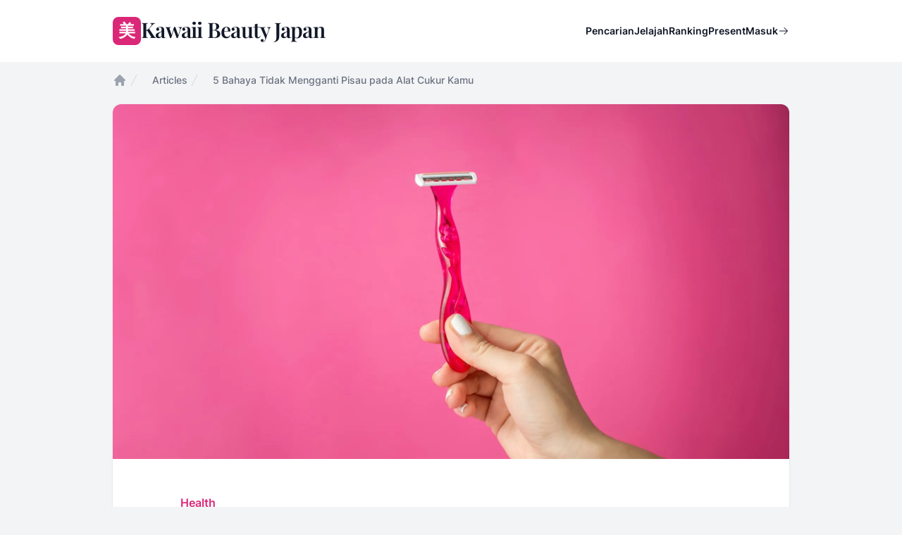

--- FILE ---
content_type: text/html; charset=UTF-8
request_url: https://kawaiibeautyjapan.com/articles/5-bahaya-tidak-mengganti-pisau-pada-alat-cukur-kamu?page=678
body_size: 11686
content:
<!DOCTYPE html>
<html lang="id">

<head>
    <meta charset="utf-8">
    <meta name="viewport" content="width=device-width, initial-scale=1">

    <meta name="robots" content="max-snippet:-1,max-image-preview:large,max-video-preview:-1">
<link rel="canonical" href="https://kawaiibeautyjapan.com/articles/5-bahaya-tidak-mengganti-pisau-pada-alat-cukur-kamu">

<meta name="description" content="Mengganti pisau cukur secara rutin adalah hal yang wajib karena jika tidak, ada resiko-resiko yang bisa membahayakan kulit dan kesehatanmu. Apa saja sih bahaya tak mengganti pisau cukur?">
<title>5 Bahaya Tidak Mengganti Pisau pada Alat Cukur Kamu</title>
<meta name="image" content="https://og.kawaiibeautyjapan.com/api/ogen?background=https%3A%2F%2Fcdn.kawaiibeautyjapan.com%2Fkbj-production%2Fmedia%2Ffeatured-image%2F8359%2Ffeatured-1680543510.jpg">
<meta property="og:title" content="5 Bahaya Tidak Mengganti Pisau pada Alat Cukur Kamu">
<meta property="og:description" content="Mengganti pisau cukur secara rutin adalah hal yang wajib karena jika tidak, ada resiko-resiko yang bisa membahayakan kulit dan kesehatanmu. Apa saja sih bahaya tak mengganti pisau cukur?">
<meta property="og:locale" content="id">
<meta property="og:image" content="https://og.kawaiibeautyjapan.com/api/ogen?background=https%3A%2F%2Fcdn.kawaiibeautyjapan.com%2Fkbj-production%2Fmedia%2Ffeatured-image%2F8359%2Ffeatured-1680543510.jpg">
<meta property="og:url" content="https://kawaiibeautyjapan.com/articles/5-bahaya-tidak-mengganti-pisau-pada-alat-cukur-kamu">
<meta property="og:type" content="website">
<meta name="twitter:card" content="summary_large_image">
<meta name="twitter:image" content="https://og.kawaiibeautyjapan.com/api/ogen?background=https%3A%2F%2Fcdn.kawaiibeautyjapan.com%2Fkbj-production%2Fmedia%2Ffeatured-image%2F8359%2Ffeatured-1680543510.jpg">
<meta name="twitter:title" content="5 Bahaya Tidak Mengganti Pisau pada Alat Cukur Kamu">
<meta name="twitter:description" content="Mengganti pisau cukur secara rutin adalah hal yang wajib karena jika tidak, ada resiko-resiko yang bisa membahayakan kulit dan kesehatanmu. Apa saja sih bahaya tak mengganti pisau cukur?">


    <link rel="preconnect" href="https://analytics.google.com">
    <link rel="preconnect" href="https://api.dicebear.com">
    <link rel="preconnect" href="https://img.kawaiibeautyjapan.com">
    <link rel="preconnect" href="https://stats.kawaiibeautyjapan.com">
    <link rel="preconnect" href="https://stats.g.doubleclick.net">
    <link rel="preconnect" href="https://www.google.co.id">
    <link rel="preconnect" href="https://www.googletagmanager.com">

    <script>
        partytown = {
            forward: ['dataLayer.push'],
        };
    </script>

    <script>
        /* Partytown 0.9.1 - MIT builder.io */
const t={preserveBehavior:!1},e=e=>{if("string"==typeof e)return[e,t];const[n,r=t]=e;return[n,{...t,...r}]},n=Object.freeze((t=>{const e=new Set;let n=[];do{Object.getOwnPropertyNames(n).forEach((t=>{"function"==typeof n[t]&&e.add(t)}))}while((n=Object.getPrototypeOf(n))!==Object.prototype);return Array.from(e)})());!function(t,r,o,i,a,s,c,d,l,p,u=t,f){function h(){f||(f=1,"/"==(c=(s.lib||"/~partytown/")+(s.debug?"debug/":""))[0]&&(l=r.querySelectorAll('script[type="text/partytown"]'),i!=t?i.dispatchEvent(new CustomEvent("pt1",{detail:t})):(d=setTimeout(v,1e4),r.addEventListener("pt0",w),a?y(1):o.serviceWorker?o.serviceWorker.register(c+(s.swPath||"partytown-sw.js"),{scope:c}).then((function(t){t.active?y():t.installing&&t.installing.addEventListener("statechange",(function(t){"activated"==t.target.state&&y()}))}),console.error):v())))}function y(t){p=r.createElement(t?"script":"iframe"),t||(p.style.display="block",p.style.width="0",p.style.height="0",p.style.border="0",p.style.visibility="hidden",p.setAttribute("aria-hidden",!0)),p.src=c+"partytown-"+(t?"atomics.js?v=0.9.1":"sandbox-sw.html?"+Date.now()),r.querySelector(s.sandboxParent||"body").appendChild(p)}function v(n,o){for(w(),i==t&&(s.forward||[]).map((function(n){const[r]=e(n);delete t[r.split(".")[0]]})),n=0;n<l.length;n++)(o=r.createElement("script")).innerHTML=l[n].innerHTML,o.nonce=s.nonce,r.head.appendChild(o);p&&p.parentNode.removeChild(p)}function w(){clearTimeout(d)}s=t.partytown||{},i==t&&(s.forward||[]).map((function(r){const[o,{preserveBehavior:i}]=e(r);u=t,o.split(".").map((function(e,r,o){var a;u=u[o[r]]=r+1<o.length?u[o[r]]||(a=o[r+1],n.includes(a)?[]:{}):(()=>{let e=null;if(i){const{methodOrProperty:n,thisObject:r}=((t,e)=>{let n=t;for(let t=0;t<e.length-1;t+=1)n=n[e[t]];return{thisObject:n,methodOrProperty:e.length>0?n[e[e.length-1]]:void 0}})(t,o);"function"==typeof n&&(e=(...t)=>n.apply(r,...t))}return function(){let n;return e&&(n=e(arguments)),(t._ptf=t._ptf||[]).push(o,arguments),n}})()}))})),"complete"==r.readyState?h():(t.addEventListener("DOMContentLoaded",h),t.addEventListener("load",h))}(window,document,navigator,top,window.crossOriginIsolated);
    </script>

    <link rel="preload" as="style" href="https://kawaiibeautyjapan.com/build/assets/app-6581238c.css" /><link rel="modulepreload" href="https://kawaiibeautyjapan.com/build/assets/app-8f137bca.js" /><link rel="stylesheet" href="https://kawaiibeautyjapan.com/build/assets/app-6581238c.css" data-navigate-track="reload" /><script type="module" src="https://kawaiibeautyjapan.com/build/assets/app-8f137bca.js" data-navigate-track="reload"></script>
    <link rel="preload" as="style" href="https://kawaiibeautyjapan.com/build/assets/app-88e0283f.css" /><link rel="stylesheet" href="https://kawaiibeautyjapan.com/build/assets/app-88e0283f.css" data-navigate-track="reload" />
        <script type="application/ld+json">{"@context":"https:\/\/schema.org","@type":"NewsArticle","headline":"5 Bahaya Tidak Mengganti Pisau pada Alat Cukur Kamu","image":["https:\/\/img.kawaiibeautyjapan.com\/1YlNRefvCETUpwRk2OOhrDunkZG5LMTearQ7C2cFUm4\/w:1200\/h:630\/rt:fit\/g:sm\/el:1\/f:webp\/dpr:2\/aHR0cHM6Ly9jZG4ua2F3YWlpYmVhdXR5amFwYW4uY29tL2tiai1wcm9kdWN0aW9uL21lZGlhL2ZlYXR1cmVkLWltYWdlLzgzNTkvZmVhdHVyZWQtMTY4MDU0MzUxMC5qcGc.webp"],"datePublished":"2017-02-12T08:03:00+07:00","dateModified":"2023-04-02T07:51:09+07:00","author":{"@type":"Person","name":"Santi Berlinawati","url":"https:\/\/kawaiibeautyjapan.com\/authors\/santi-berlinawati"}}</script>

    <script src="https://www.instagram.com/embed.js"></script>

    <script type="module">
        window.ShareonInit()
        window.instgrm?.Embeds?.process()
    </script>

    <link href="/apple-touch-icon.png" rel="apple-touch-icon" sizes="180x180">
    <link type="image/png" href="/favicon-32x32.png" rel="icon" sizes="32x32">
    <link type="image/png" href="/favicon-16x16.png" rel="icon" sizes="16x16">
    <link href="/manifest.json" rel="manifest">
    <meta name="theme-color" content="#db2777">
    <script type="application/ld+json">{"@context":"https:\/\/schema.org","@type":"BreadcrumbList","itemListElement":[{"@type":"ListItem","position":1,"item":{"@id":"https:\/\/kawaiibeautyjapan.com","name":"Beranda"}},{"@type":"ListItem","position":2,"item":{"@id":"https:\/\/kawaiibeautyjapan.com\/articles","name":"Articles"}},{"@type":"ListItem","position":3,"item":{"@id":"https:\/\/kawaiibeautyjapan.com\/articles\/5-bahaya-tidak-mengganti-pisau-pada-alat-cukur-kamu","name":"5 Bahaya Tidak Mengganti Pisau pada Alat Cukur Kamu"}}]}</script>

    <script type="text/partytown" src="https://www.googletagmanager.com/gtag/js?id=G-3EM04LD19D"></script>
    <script type="text/partytown">
    window.dataLayer = window.dataLayer || [];

    function gtag() {
      dataLayer.push(arguments);
    }
    gtag('js', new Date());

    gtag('config', 'G-3EM04LD19D');
  </script>
    <script type="text/partytown"
          data-host-url="https://stats.kawaiibeautyjapan.com"
          data-website-id="212d8715-7ff4-4512-aa3c-4dec805a5741"
          src="/js/umami-v2.js"></script>
</head>

<body class="font-sans antialiased text-gray-900 bg-gray-100 dark:bg-gray-900 dark:text-gray-100">
                <div class="flex flex-col min-h-screen" x-data="{ open: false }">
        <h1 class="sr-only" aria-hidden="true">Kawaii Beauty Japan</h1>

        <header class="bg-white dark:bg-black" x-on:keyup.escape.window="open = false">
            <nav class="flex items-center max-w-5xl p-6 mx-auto lg:px-8" aria-label="Global">
                <h2 class="sr-only" aria-hidden="true">Menu Utama</h2>
                <div class="flex lg:flex-1">
                    <a class="-m-1.5 p-1.5" href="/">
                        <span class="sr-only">Kawaii Beauty Japan</span>
                        <div class="inline-flex justify-center gap-3 select-none" aria-hidden="true">
    <div
        class="inline-flex items-center justify-center w-8 h-8 font-sans text-xl font-bold text-white bg-pink-600 rounded-lg lg:w-10 lg:h-10 lg:text-2xl">
        美</div>
    <div class="text-2xl font-semibold leading-none tracking-tight lg:text-3xl font-logo">Kawaii Beauty Japan</div>
</div>
                    </a>
                </div>
                <div class="flex ml-auto lg:hidden">
                    <button
                        class="-m-2.5 inline-flex items-center justify-center rounded-md p-2.5 text-gray-700 dark:text-gray-300"
                        type="button" x-on:click="open = !open">
                        <span class="sr-only">Open main menu</span>
                        <svg class="w-6 h-6" xmlns="http://www.w3.org/2000/svg" viewBox="0 0 256 256" fill="currentColor"><path d="M224,128a8,8,0,0,1-8,8H40a8,8,0,0,1,0-16H216A8,8,0,0,1,224,128ZM40,72H216a8,8,0,0,0,0-16H40a8,8,0,0,0,0,16ZM216,184H40a8,8,0,0,0,0,16H216a8,8,0,0,0,0-16Z"/></svg>                    </button>
                </div>
                <div class="items-center hidden gap-12 ml-auto lg:flex">
                    <div class="lg:flex lg:gap-x-12">
                        <a class="text-sm font-semibold leading-6 text-gray-900 dark:text-gray-100"
                            href="/search">Pencarian</a>
                        <a class="text-sm font-semibold leading-6 text-gray-900 dark:text-gray-100"
                            href="/explore">Jelajah</a>
                        <a class="text-sm font-semibold leading-6 text-gray-900 dark:text-gray-100"
                            href="/leaderboard">Ranking</a>
                        <a class="text-sm font-semibold leading-6 text-gray-900 dark:text-gray-100"
                            href="/presents">Present</a>
                    </div>
                    <div class="hidden lg:flex lg:flex-1 lg:justify-end">
                                                    <a class="inline-flex items-center gap-1 text-sm font-semibold leading-6 text-gray-900 dark:text-gray-100"
                                href="/login">Masuk <svg aria-hidden="true" class="w-4 h-4" xmlns="http://www.w3.org/2000/svg" viewBox="0 0 256 256" fill="currentColor"><path d="M221.66,133.66l-72,72a8,8,0,0,1-11.32-11.32L196.69,136H40a8,8,0,0,1,0-16H196.69L138.34,61.66a8,8,0,0,1,11.32-11.32l72,72A8,8,0,0,1,221.66,133.66Z"/></svg>                            </a>
                                            </div>
                </div>
            </nav>
            <div class="lg:hidden" aria-modal="true" style="display: none;" x-show="open">
                <div class="fixed inset-0 z-10"></div>
                <div
                    class="fixed inset-y-0 right-0 z-10 w-full px-6 py-6 overflow-y-auto bg-white dark:bg-black sm:max-w-sm sm:ring-1 sm:ring-gray-900/10 dark:sm:ring-gray-100/10">
                    <div class="flex items-center justify-between">
                        <a class="-m-1.5 p-1.5" href="/">
                            <span class="sr-only">Kawaii Beauty Japan</span>
                            <div class="inline-flex justify-center gap-3 select-none" aria-hidden="true">
    <div
        class="inline-flex items-center justify-center w-8 h-8 font-sans text-xl font-bold text-white bg-pink-600 rounded-lg lg:w-10 lg:h-10 lg:text-2xl">
        美</div>
    <div class="text-2xl font-semibold leading-none tracking-tight lg:text-3xl font-logo">Kawaii Beauty Japan</div>
</div>
                        </a>
                        <button class="-m-2.5 rounded-md p-2.5 text-gray-700 dark:text-gray-300" type="button"
                            x-on:click="open = !open">
                            <span class="sr-only">Close menu</span>
                            <svg class="w-6 h-6" xmlns="http://www.w3.org/2000/svg" viewBox="0 0 256 256" fill="currentColor"><path d="M205.66,194.34a8,8,0,0,1-11.32,11.32L128,139.31,61.66,205.66a8,8,0,0,1-11.32-11.32L116.69,128,50.34,61.66A8,8,0,0,1,61.66,50.34L128,116.69l66.34-66.35a8,8,0,0,1,11.32,11.32L139.31,128Z"/></svg>                        </button>
                    </div>
                    <div class="flow-root mt-6">
                        <div class="-my-6 divide-y divide-gray-500/10">
                            <div class="py-6 space-y-2">
                                <a class="block px-3 py-2 -mx-3 text-base font-semibold leading-7 text-gray-900 rounded-lg dark:text-gray-100 hover:bg-gray-50 dark:hover:bg-gray-950"
                                    href="/search">Pencarian</a>
                                <a class="block px-3 py-2 -mx-3 text-base font-semibold leading-7 text-gray-900 rounded-lg dark:text-gray-100 hover:bg-gray-50 dark:hover:bg-gray-950"
                                    href="/explore">Jelajah</a>
                                <a class="block px-3 py-2 -mx-3 text-base font-semibold leading-7 text-gray-900 rounded-lg dark:text-gray-100 hover:bg-gray-50 dark:hover:bg-gray-950"
                                    href="/leaderboard">Ranking</a>
                                <a class="block px-3 py-2 -mx-3 text-base font-semibold leading-7 text-gray-900 rounded-lg dark:text-gray-100 hover:bg-gray-50 dark:hover:bg-gray-950"
                                    href="/presents">Present</a>
                            </div>
                            <div class="py-6">
                                                                    <a class="-mx-3 block rounded-lg px-3 py-2.5 text-base font-semibold leading-7 text-gray-900 dark:text-gray-100 hover:bg-gray-50 dark:hover:bg-gray-950"
                                        href="/login">Log in</a>
                                                            </div>
                        </div>
                    </div>
                </div>
            </div>
        </header>

        <main class="flex-auto">
                            <div class="max-w-5xl p-8 pt-4 mx-auto">
        <nav class="flex"
       aria-label="Breadcrumb">
    <ol class="flex flex-wrap items-center gap-x-4 gap-y-2"
        role="list">
              <li>
                      <div>
              <a class="text-gray-400 hover:text-gray-500 dark:text-gray-600"
                    href="https://kawaiibeautyjapan.com">
              <svg class="flex-shrink-0 w-5 h-5"
                   aria-hidden="true"
                   viewBox="0 0 20 20"
                   fill="currentColor">
                <path fill-rule="evenodd"
                      d="M9.293 2.293a1 1 0 011.414 0l7 7A1 1 0 0117 11h-1v6a1 1 0 01-1 1h-2a1 1 0 01-1-1v-3a1 1 0 00-1-1H9a1 1 0 00-1 1v3a1 1 0 01-1 1H5a1 1 0 01-1-1v-6H3a1 1 0 01-.707-1.707l7-7z"
                      clip-rule="evenodd" />
              </svg>
              <span class="sr-only">Home</span>
              </a>
            </div>
                  </li>
              <li>
                      <div class="flex items-center">
              <svg class="flex-shrink-0 w-5 h-5 text-gray-300 dark:text-gray-700"
                   aria-hidden="true"
                   fill="currentColor"
                   viewBox="0 0 20 20">
                <path d="M5.555 17.776l8-16 .894.448-8 16-.894-.448z" />
              </svg>
              <a class="ml-4 text-sm font-medium text-gray-500 hover:text-gray-700 dark:hover:text-gray-300"
                    href="https://kawaiibeautyjapan.com/articles">Articles</a>
            </div>
                  </li>
              <li>
                      <div class="flex items-center">
              <svg class="flex-shrink-0 w-5 h-5 text-gray-300 dark:text-gray-700"
                   aria-hidden="true"
                   fill="currentColor"
                   viewBox="0 0 20 20">
                <path d="M5.555 17.776l8-16 .894.448-8 16-.894-.448z" />
              </svg>
              <span class="ml-4 text-sm font-medium text-gray-500"
                    aria-current="page">5 Bahaya Tidak Mengganti Pisau pada Alat Cukur Kamu</span>
            </div>
                  </li>
          </ol>
  </nav>
        <div class="pb-12 mt-6 bg-white shadow dark:bg-black rounded-xl">
            <figure class="w-full">
                <img class="object-cover w-full aspect-video rounded-t-xl bg-gray-50 dark:bg-gray-950"
                    src="https://img.kawaiibeautyjapan.com/PghXMWEOHuwY2-kdQENMCRr2KLB2T8laGAHniByIVyM/w:960/h:540/rt:fit/g:sm/el:1/f:webp/dpr:2/aHR0cHM6Ly9jZG4ua2F3YWlpYmVhdXR5amFwYW4uY29tL2tiai1wcm9kdWN0aW9uL21lZGlhL2ZlYXR1cmVkLWltYWdlLzgzNTkvZmVhdHVyZWQtMTY4MDU0MzUxMC5qcGc.webp" alt=""
                    onerror="this.onerror=null;this.src='https://api.dicebear.com/6.x/icons/svg?icon=puzzle&amp;seed=5k'">
            </figure>
            <article class="max-w-3xl px-6 mx-auto mt-12 text-base leading-7 text-gray-700 dark:text-gray-300 lg:px-0">
                <a class="text-base font-semibold leading-7 text-pink-600 dark:text-pink-400"
                    href="/categories/health">
                    Health
                </a>
                <h2
                    class="mt-2 text-3xl font-medium tracking-tight text-gray-900 dark:text-gray-100 sm:text-4xl font-heading">
                    5 Bahaya Tidak Mengganti Pisau pada Alat Cukur Kamu</h2>
                <p class="mt-6 text-xl leading-8">Mengganti pisau cukur secara rutin adalah hal yang wajib karena jika tidak, ada resiko-resiko yang bisa membahayakan kulit dan kesehatanmu. Apa saja sih bahaya tak mengganti pisau cukur?</p>

                <div class="relative flex items-center mt-6 gap-x-4">
                    <img class="w-12 h-12 rounded-full bg-gray-50 dark:bg-gray-950" src="https://cdn.kawaiibeautyjapan.com/kbj-production/media/avatar/1068/avatar-1680543207.jpg"
                        alt="" onerror="this.onerror=null;this.src='https://api.dicebear.com/6.x/initials/svg?seed=sb'"
                        loading="lazy">
                    <div class="text-sm leading-normal">
                        <p class="font-semibold text-gray-900 dark:text-gray-100">
                            <a href="/authors/santi-berlinawati">
                                <span class="absolute inset-0"></span>
                                Santi Berlinawati
                            </a>
                        </p>
                        <time class="text-gray-500"
                            datetime="2017-02-12">12 Feb 2017
                            (8 tahun yang lalu)
                        </time>
                    </div>
                </div>

                <div class="max-w-2xl mt-10 prose prose-lg dark:prose-invert prose-blue"><p>Alat cukur memang tidak hanya digunakan oleh laki-laki saja. Kamu sebagai wanita pasti sering menggunakan alat yang satu ini untuk mencukur bulu ketiak ataupun bulu pada bagian tubuh lainnya. Jika kamu adalah tipikal yang jarang mencukur, pasti kamu juga jarang mengganti pisau pada alat cukur kamu. Hal ini karena kamu merasa jarang memakainya sehingga kamu sering merasa tidak perlu diganti.</p>

<p>Kapan sebenarnya kita harus mengganti pisau cukur? Kalau kamu menggunakan pisau cukur untuk mencukur area yang lebih luas, sebaiknya kamu lebih sering menggantinya. Begitu juga ketika kamu merasa mata pisaumu tak lagi menggelinding mulus dan terasa tumpul, sudah jelas kamu membutuhkan pisau cukur baru. Karat juga merupakan tanda yang jelas kalau kamu harus mengganti pisau cukurmu. Simak selengkapnya!</p>

<h2>5 Bahaya Tidak Mengganti Pisau pada Alat Cukur Kamu</h2>

<p>Berikut ini adalah resiko yang harus kamu tanggung jika kamu tak segera mengganti pisau cukur lamamu:</p>

<h3>1.&nbsp;Pisau Cukurmu akan Dipenuhi Kuman</h3>

<p style="text-align:center"><img alt="Pisau cukur" height="424" src="/upload/gallery/3399.jpg" width="637" /></p>

<p>Semakin lama umur pisau cukurmu, semakin banyak bakteri, sel-sel kulit mati, krim cukur, potongan rambut, dan kotoran lainnya yang akan menumpuk di sana dan tumpukan itu akan semakin tebal kalau kamu tidak bolak balik membilasnya ketika mencukur. Jadi, biasakan untuk membilas pisau cukur setiap satu sapuan pisau cukur. Melalui cara itu, kotoran pada pisau cukur pun langsung terbuang. Membiarkannya menempel lama di sana akan membuatnya lebih sulit untuk dibersihkan.</p>

<h3>2. Waktu yang Kamu Butuhkan untuk Mencukur akan Lebih Lama</h3>

<p style="text-align:center"><img alt="Mencukur" height="413" src="/upload/gallery/1997.jpg" width="637" /></p>

<p>Siapa yang suka lama-lama bercukur? Sepertinya kebanyakan orang tak ingin menghabiskan waktu terlalu lama untuk bercukur. Namun hal itu akan kamu alami kalau kamu tidak mengganti pisau cukurmu yang sudah tua. Pisau cukur yang sudah lama tentunya tak setajam pisau cukur baru. Jika kamu&nbsp;menggunakan pisau pada alat cukur yang tak lagi tajam, kamu akan memerlukan lebih banyak waktu dan usaha. Kamu harus bolak-balik mencukur area yang sama agar hasil cukuranmu lebih bersih. Benar-benar membuang waktu kan ladies?</p>

<h3>3. Kulitmu Beresiko Bengkak</h3>

<p style="text-align:center"><img alt="Bengkak" height="424" src="/upload/gallery/3296.jpg" width="637" /></p>

<p>Selain menghabiskan waktu lebih lama, tak mengganti pisau cukur lama juga akan membuat kulitmu bengkak. Pisau cukur yang tumpul akan terangkut dan &nbsp;menarik rambut-rambutmu. Inilah yang menyebabkan inflamasi di sekitar kantung rambutmu. Hal itu akan menyebabkan rasa perih dan tidak nyaman usai bercukur. Bahkan pada kasus yang lebih parah, kulit bisa terasa sangat sakit dan timbul bekas. Sayang sekali kan hanya gara-gara pisau cukur, ada bekas menghitam di kulit kita.</p>

<h3>4. Kamu Beresiko Melukai Dirimu Sendiri</h3>

<p style="text-align:center"><img alt="Cukur" height="423" src="/upload/gallery/1197.jpg" width="637" /></p>

<p>Bolak balik mencukur di area yang sama tak hanya meningkatkan resiko iritasi pada kulitmu. Hal itu juga beresiko melukai kulitmu. Setiap kali menyapukan pisau cukur pada area yang sama, biasanya kamu cenderung menambahkan tekanan. Itulah yang bisa melukai kulitmu, terutama di area kulit yang lembut dan sensitif. Hati-hati ya <em>ladies,</em> apalagi kalau kamu sedang buru-buru. Mengganti pisau cukur lama dengan yang baru akan jauh lebih aman. &nbsp;</p>

<h3>5. Meningkatkan Resiko Terkena Infeksi</h3>

<p style="text-align:center"><img alt="Infeksi" height="637" src="/upload/gallery/4391.jpg" width="637" /></p>

<p>Pisau cukur tua dan kulit yang iritasi adalah perpaduan yang berbahaya dan meskipun kamu tidak merasa melukai kulitmu dengan pisau cukur lama tersebut, bukan berarti tidak ada bahaya yang menghadang. Sesungguhnya, mencukur dengan pisau cukur lama akan menyebabkan luka yang sangat kecil dan mungkin tak terlihat. Ditambah dengan bakteri pada pisau cukur tersebut, maka kamu akan semakin beresiko mengalami infeksi.</p>

<p>Trauma mikro pada kulit juga akan meningkatkan resiko infeksi virus, termasuk molluscum contagiosum atau benjolan kemerahan yang terasa gatal. Apalagi jika kamu menggunakannya pada area intim. Hal itu bisa meningkatkan resiko tertular HPV dan herpes dari pasanganmu.</p>


<p>Nah, jadi segera ganti pisau pada alat cukur kamu agar kamu bisa terhindar dari bahaya di atas ya,&nbsp;<em>ladies!</em></p>
</div>

                                    <div class="mt-6">
                        <div>Tagged in:</div>
                        <div class="flex flex-wrap gap-2 mt-2">
                                                            <a class="inline-flex items-center rounded-full bg-gray-100 dark:bg-gray-900 px-3 py-0.5 text-sm font-medium text-gray-800 dark:text-gray-200"
                                    href="/tags/bahaya">
                                    Bahaya</a>
                                                            <a class="inline-flex items-center rounded-full bg-gray-100 dark:bg-gray-900 px-3 py-0.5 text-sm font-medium text-gray-800 dark:text-gray-200"
                                    href="/tags/tips">
                                    Tips</a>
                                                    </div>
                    </div>
                            </article>
        </div>
        <div class="grid gap-6 mt-12 lg:grid-cols-2">
            <div class="px-4 py-5 bg-white rounded-lg shadow dark:bg-black sm:p-6">
                <div class="flex items-start gap-6">
                    <img class="w-16 h-16 rounded-full bg-gray-50 dark:bg-gray-950"
                        src="https://img.kawaiibeautyjapan.com/yk0gGMh-Cq9E9JUDtCS6LVtFXw43i-Vcwe_ml4YzI3Y/w:64/h:64/rt:fit/g:sm/el:1/f:webp/dpr:2/aHR0cHM6Ly9jZG4ua2F3YWlpYmVhdXR5amFwYW4uY29tL2tiai1wcm9kdWN0aW9uL21lZGlhL2F2YXRhci8xMDY4L2F2YXRhci0xNjgwNTQzMjA3LmpwZw.webp" alt=""
                        onerror="this.onerror=null;this.src='https://api.dicebear.com/6.x/initials/svg?seed=sb'">
                    <div>
                        <div class="text-lg font-medium">Santi Berlinawati</div>
                        <div class="mt-2"></div>
                        <div class="mt-6 text-sm">
                            <a class="font-medium text-blue-600 underline dark:text-blue-400"
                                href="" rel="noopener"
                                target="_blank"></a>
                            <div class="flex flex-wrap gap-3 mt-3">
                                                                    <a href="https://www.facebook.com/santi.berlinawati" target="_blank" rel="noopener">
                                        <svg class="w-6 h-6" xmlns="http://www.w3.org/2000/svg" role="img" viewBox="0 0 24 24" fill="currentColor"><title>Facebook</title><path d="M9.101 23.691v-7.98H6.627v-3.667h2.474v-1.58c0-4.085 1.848-5.978 5.858-5.978.401 0 .955.042 1.468.103a8.68 8.68 0 0 1 1.141.195v3.325a8.623 8.623 0 0 0-.653-.036 26.805 26.805 0 0 0-.733-.009c-.707 0-1.259.096-1.675.309a1.686 1.686 0 0 0-.679.622c-.258.42-.374.995-.374 1.752v1.297h3.919l-.386 2.103-.287 1.564h-3.246v8.245C19.396 23.238 24 18.179 24 12.044c0-6.627-5.373-12-12-12s-12 5.373-12 12c0 5.628 3.874 10.35 9.101 11.647Z"/></svg>                                    </a>
                                                                                                                                                                                            </div>
                        </div>
                    </div>
                </div>
            </div>
            <div class="px-4 py-5 bg-white rounded-lg shadow dark:bg-black sm:p-6">
                <div class="text-lg font-medium">Share this article</div>
                <div class="flex flex-wrap gap-2 mt-3 shareon">
                    <a class="facebook">Share</a>
                    <a class="twitter"></a>
                    <a class="pinterest"></a>
                    <a class="whatsapp"></a>
                    <a class="copy-url">Copy Link</a>
                </div>
            </div>
        </div>
        <div class="mt-12">
            <h2 class="text-lg font-medium">Artikel Terkait</h2>
            <div class="flex flex-col mt-6 gap-y-12">
                                    <article class="relative flex flex-col gap-6 isolate lg:flex-row">
                        <div class="relative aspect-[16/9] sm:aspect-[2/1] lg:aspect-square lg:w-64 lg:shrink-0">
                            <a class="flex h-full ring-1 ring-inset ring-gray-900/10 rounded-2xl dark:ring-gray-100/10"
                                href="/articles/tips-pilih-baju-untuk-badan-kurus">
                                <img class="absolute inset-0 object-cover w-full h-full rounded-2xl bg-gray-50 dark:bg-gray-950"
                                    src="https://img.kawaiibeautyjapan.com/R8gzdPSarS4KghsDsLvPXbM_pQbaoXKO1DtCmex0dzw/w:256/h:256/rt:fit/g:sm/el:1/f:webp/dpr:2/aHR0cHM6Ly9jZG4ua2F3YWlpYmVhdXR5amFwYW4uY29tL2tiai1wcm9kdWN0aW9uL21lZGlhL2ZlYXR1cmVkLWltYWdlLzQ2MDIvZmVhdHVyZWQtMTY4MDU0MzI5Mi5qcGc.webp"
                                    alt=""
                                    onerror="this.onerror=null;this.src='https://api.dicebear.com/6.x/icons/svg?icon=puzzle&amp;seed=p('"
                                    loading="lazy">
                            </a>
                        </div>
                        <div>
                            <div class="flex items-center text-xs gap-x-4">
                                <a class="relative z-10 rounded-full bg-gray-50 dark:bg-gray-950 py-1.5 px-3 font-medium text-gray-600 hover:bg-gray-200 dark:text-gray-400 dark:hover:bg-gray-800"
                                    href="/categories/lifestyle">
                                    Lifestyle</a>
                            </div>
                            <div class="relative max-w-xl group">
                                <h3
                                    class="mt-3 text-xl font-medium leading-snug text-gray-900 dark:text-gray-100 group-hover:text-gray-600 dark:group-hover:text-gray-400 font-heading">
                                    <a href="/articles/tips-pilih-baju-untuk-badan-kurus">
                                        <span class="absolute inset-0"></span>
                                        Pilihan Baju Buat Nona Kurus (1)
                                    </a>
                                </h3>
                                <p class="mt-3 leading-normal text-gray-600 dark:text-gray-400">Ternyata bukan orang berukuran XXL saja yang kesulitan mencari dan memilah-milih baju, tapi juga yang berbadan kurus. Salah memilih baju, kadang bisa berakibat fatal bukan
                                </p>
                            </div>
                            <div class="flex mt-6">
                                <div class="relative flex items-center gap-x-4">
                                    <img class="w-12 h-12 rounded-full bg-gray-50 dark:bg-gray-950"
                                        src="https://img.kawaiibeautyjapan.com/yLTRNPJXT7o8yChi_nKW9kfBr9Ndh7nbLW4sKgi_UzM/w:48/h:48/rt:fit/g:sm/el:1/f:webp/dpr:2/aHR0cHM6Ly9jZG4ua2F3YWlpYmVhdXR5amFwYW4uY29tL2tiai1wcm9kdWN0aW9uL21lZGlhL2F2YXRhci8zL2F2YXRhci0xNjgwNTQzMTg2LmpwZw.webp"
                                        alt=""
                                        onerror="this.onerror=null;this.src='https://api.dicebear.com/6.x/initials/svg?seed=yo'"
                                        loading="lazy">
                                    <div class="text-sm leading-normal">
                                        <p class="font-semibold text-gray-900 dark:text-gray-100">
                                            <a href="/authors/yenni-octavia">
                                                <span class="absolute inset-0"></span>
                                                Yenni Octavia
                                            </a>
                                        </p>
                                        <time class="text-gray-500"
                                            datetime="2013-12-24">24 Dec 2013
                                            (12 tahun yang lalu)
                                        </time>
                                    </div>
                                </div>
                            </div>
                        </div>
                    </article>
                                    <article class="relative flex flex-col gap-6 isolate lg:flex-row">
                        <div class="relative aspect-[16/9] sm:aspect-[2/1] lg:aspect-square lg:w-64 lg:shrink-0">
                            <a class="flex h-full ring-1 ring-inset ring-gray-900/10 rounded-2xl dark:ring-gray-100/10"
                                href="/articles/cara-menyimpan-make-up-agar-tahan-lama">
                                <img class="absolute inset-0 object-cover w-full h-full rounded-2xl bg-gray-50 dark:bg-gray-950"
                                    src="https://img.kawaiibeautyjapan.com/zKatkppKCCB7zvF3-C9vPzumjBWMnmXAxb9H_i1Dk40/w:256/h:256/rt:fit/g:sm/el:1/f:webp/dpr:2/aHR0cHM6Ly9jZG4ua2F3YWlpYmVhdXR5amFwYW4uY29tL2tiai1wcm9kdWN0aW9uL21lZGlhL2ZlYXR1cmVkLWltYWdlLzQ2MDEvZmVhdHVyZWQtMTY4MDU0MzI5Mi5qcGc.webp"
                                    alt=""
                                    onerror="this.onerror=null;this.src='https://api.dicebear.com/6.x/icons/svg?icon=puzzle&amp;seed=mi'"
                                    loading="lazy">
                            </a>
                        </div>
                        <div>
                            <div class="flex items-center text-xs gap-x-4">
                                <a class="relative z-10 rounded-full bg-gray-50 dark:bg-gray-950 py-1.5 px-3 font-medium text-gray-600 hover:bg-gray-200 dark:text-gray-400 dark:hover:bg-gray-800"
                                    href="/categories/make-up">
                                    Makeup</a>
                            </div>
                            <div class="relative max-w-xl group">
                                <h3
                                    class="mt-3 text-xl font-medium leading-snug text-gray-900 dark:text-gray-100 group-hover:text-gray-600 dark:group-hover:text-gray-400 font-heading">
                                    <a href="/articles/cara-menyimpan-make-up-agar-tahan-lama">
                                        <span class="absolute inset-0"></span>
                                        Mau Produk Make Upmu Lebih Tahan Lama? Coba Trik Ini!
                                    </a>
                                </h3>
                                <p class="mt-3 leading-normal text-gray-600 dark:text-gray-400">Produk make up milikmu cepat rusak dan tidak tahan lama? Mungkin ada yang salah dengan cara kamu menyimpannya, coba pelajari dulu cara menyimpan makeup agar tahan lama
                                </p>
                            </div>
                            <div class="flex mt-6">
                                <div class="relative flex items-center gap-x-4">
                                    <img class="w-12 h-12 rounded-full bg-gray-50 dark:bg-gray-950"
                                        src="https://img.kawaiibeautyjapan.com/yLTRNPJXT7o8yChi_nKW9kfBr9Ndh7nbLW4sKgi_UzM/w:48/h:48/rt:fit/g:sm/el:1/f:webp/dpr:2/aHR0cHM6Ly9jZG4ua2F3YWlpYmVhdXR5amFwYW4uY29tL2tiai1wcm9kdWN0aW9uL21lZGlhL2F2YXRhci8zL2F2YXRhci0xNjgwNTQzMTg2LmpwZw.webp"
                                        alt=""
                                        onerror="this.onerror=null;this.src='https://api.dicebear.com/6.x/initials/svg?seed=yo'"
                                        loading="lazy">
                                    <div class="text-sm leading-normal">
                                        <p class="font-semibold text-gray-900 dark:text-gray-100">
                                            <a href="/authors/yenni-octavia">
                                                <span class="absolute inset-0"></span>
                                                Yenni Octavia
                                            </a>
                                        </p>
                                        <time class="text-gray-500"
                                            datetime="2013-12-23">23 Dec 2013
                                            (12 tahun yang lalu)
                                        </time>
                                    </div>
                                </div>
                            </div>
                        </div>
                    </article>
                                    <article class="relative flex flex-col gap-6 isolate lg:flex-row">
                        <div class="relative aspect-[16/9] sm:aspect-[2/1] lg:aspect-square lg:w-64 lg:shrink-0">
                            <a class="flex h-full ring-1 ring-inset ring-gray-900/10 rounded-2xl dark:ring-gray-100/10"
                                href="/articles/makanan-yang-perlu-dihindari-saat-menstruasi">
                                <img class="absolute inset-0 object-cover w-full h-full rounded-2xl bg-gray-50 dark:bg-gray-950"
                                    src="https://img.kawaiibeautyjapan.com/UM1MftTdXMbXqr_UeS0ZYEsWN1Lb5H2NYuP0xW49siA/w:256/h:256/rt:fit/g:sm/el:1/f:webp/dpr:2/aHR0cHM6Ly9jZG4ua2F3YWlpYmVhdXR5amFwYW4uY29tL2tiai1wcm9kdWN0aW9uL21lZGlhL2ZlYXR1cmVkLWltYWdlLzQ1OTkvZmVhdHVyZWQtMTY4MDU0MzI5Mi5qcGc.webp"
                                    alt=""
                                    onerror="this.onerror=null;this.src='https://api.dicebear.com/6.x/icons/svg?icon=puzzle&amp;seed=6m'"
                                    loading="lazy">
                            </a>
                        </div>
                        <div>
                            <div class="flex items-center text-xs gap-x-4">
                                <a class="relative z-10 rounded-full bg-gray-50 dark:bg-gray-950 py-1.5 px-3 font-medium text-gray-600 hover:bg-gray-200 dark:text-gray-400 dark:hover:bg-gray-800"
                                    href="/categories/food">
                                    Food</a>
                            </div>
                            <div class="relative max-w-xl group">
                                <h3
                                    class="mt-3 text-xl font-medium leading-snug text-gray-900 dark:text-gray-100 group-hover:text-gray-600 dark:group-hover:text-gray-400 font-heading">
                                    <a href="/articles/makanan-yang-perlu-dihindari-saat-menstruasi">
                                        <span class="absolute inset-0"></span>
                                        6 Makanan yang Harus Dihindari saat Menstruasi
                                    </a>
                                </h3>
                                <p class="mt-3 leading-normal text-gray-600 dark:text-gray-400">Pada saat menstruasi tingkat stres perempuan meningkat seiring dengan perubahan suasana hati yang ekstrim. Lebih dari setengah perempuan mengalami gejala tersebut terutama di usia yang masih muda
                                </p>
                            </div>
                            <div class="flex mt-6">
                                <div class="relative flex items-center gap-x-4">
                                    <img class="w-12 h-12 rounded-full bg-gray-50 dark:bg-gray-950"
                                        src="https://img.kawaiibeautyjapan.com/yLTRNPJXT7o8yChi_nKW9kfBr9Ndh7nbLW4sKgi_UzM/w:48/h:48/rt:fit/g:sm/el:1/f:webp/dpr:2/aHR0cHM6Ly9jZG4ua2F3YWlpYmVhdXR5amFwYW4uY29tL2tiai1wcm9kdWN0aW9uL21lZGlhL2F2YXRhci8zL2F2YXRhci0xNjgwNTQzMTg2LmpwZw.webp"
                                        alt=""
                                        onerror="this.onerror=null;this.src='https://api.dicebear.com/6.x/initials/svg?seed=yo'"
                                        loading="lazy">
                                    <div class="text-sm leading-normal">
                                        <p class="font-semibold text-gray-900 dark:text-gray-100">
                                            <a href="/authors/yenni-octavia">
                                                <span class="absolute inset-0"></span>
                                                Yenni Octavia
                                            </a>
                                        </p>
                                        <time class="text-gray-500"
                                            datetime="2013-12-23">23 Dec 2013
                                            (12 tahun yang lalu)
                                        </time>
                                    </div>
                                </div>
                            </div>
                        </div>
                    </article>
                            </div>

            <div class="flex justify-center mt-12">
                <nav>
        <h2 class="sr-only" aria-hidden="true">Pagination</h2>
        <ul class="flex flex-wrap justify-center gap-3">
            
                            <li>
                    <a class="inline-flex items-center justify-center min-w-[40px] px-2 h-10 rounded-full" data-instant
                        href="https://kawaiibeautyjapan.com/articles/5-bahaya-tidak-mengganti-pisau-pada-alat-cukur-kamu?page=677" aria-label="&laquo; Sebelumnya" rel="prev">
                        <svg xmlns="http://www.w3.org/2000/svg" viewBox="0 0 256 256" fill="currentColor"><path d="M224,128a8,8,0,0,1-8,8H59.31l58.35,58.34a8,8,0,0,1-11.32,11.32l-72-72a8,8,0,0,1,0-11.32l72-72a8,8,0,0,1,11.32,11.32L59.31,120H216A8,8,0,0,1,224,128Z"/></svg>                    </a>
                </li>
            
            
                            
                
                
                                                                                        <li>
                                <a class="inline-flex items-center justify-center min-w-[40px] px-2 h-10 rounded-full hover:bg-gray-200 dark:hover:bg-gray-700"
                                    data-instant href="https://kawaiibeautyjapan.com/articles/5-bahaya-tidak-mengganti-pisau-pada-alat-cukur-kamu?page=1">1</a>
                            </li>
                                                                                                <li>
                                <a class="inline-flex items-center justify-center min-w-[40px] px-2 h-10 rounded-full hover:bg-gray-200 dark:hover:bg-gray-700"
                                    data-instant href="https://kawaiibeautyjapan.com/articles/5-bahaya-tidak-mengganti-pisau-pada-alat-cukur-kamu?page=2">2</a>
                            </li>
                                                                                        
                                    <li class="inline-flex items-center justify-center min-w-[40px] px-2 h-10 rounded-full"
                        aria-disabled="true"><span>...</span></li>
                
                
                                            
                
                
                                                                                        <li>
                                <a class="inline-flex items-center justify-center min-w-[40px] px-2 h-10 rounded-full hover:bg-gray-200 dark:hover:bg-gray-700"
                                    data-instant href="https://kawaiibeautyjapan.com/articles/5-bahaya-tidak-mengganti-pisau-pada-alat-cukur-kamu?page=674">674</a>
                            </li>
                                                                                                <li>
                                <a class="inline-flex items-center justify-center min-w-[40px] px-2 h-10 rounded-full hover:bg-gray-200 dark:hover:bg-gray-700"
                                    data-instant href="https://kawaiibeautyjapan.com/articles/5-bahaya-tidak-mengganti-pisau-pada-alat-cukur-kamu?page=675">675</a>
                            </li>
                                                                                                <li>
                                <a class="inline-flex items-center justify-center min-w-[40px] px-2 h-10 rounded-full hover:bg-gray-200 dark:hover:bg-gray-700"
                                    data-instant href="https://kawaiibeautyjapan.com/articles/5-bahaya-tidak-mengganti-pisau-pada-alat-cukur-kamu?page=676">676</a>
                            </li>
                                                                                                <li>
                                <a class="inline-flex items-center justify-center min-w-[40px] px-2 h-10 rounded-full hover:bg-gray-200 dark:hover:bg-gray-700"
                                    data-instant href="https://kawaiibeautyjapan.com/articles/5-bahaya-tidak-mengganti-pisau-pada-alat-cukur-kamu?page=677">677</a>
                            </li>
                                                                                                <li class="inline-flex items-center justify-center min-w-[40px] px-2 h-10 bg-gray-300 dark:bg-gray-600 rounded-full"
                                aria-current="page"><span>678</span></li>
                                                                                                <li>
                                <a class="inline-flex items-center justify-center min-w-[40px] px-2 h-10 rounded-full hover:bg-gray-200 dark:hover:bg-gray-700"
                                    data-instant href="https://kawaiibeautyjapan.com/articles/5-bahaya-tidak-mengganti-pisau-pada-alat-cukur-kamu?page=679">679</a>
                            </li>
                                                                                                <li>
                                <a class="inline-flex items-center justify-center min-w-[40px] px-2 h-10 rounded-full hover:bg-gray-200 dark:hover:bg-gray-700"
                                    data-instant href="https://kawaiibeautyjapan.com/articles/5-bahaya-tidak-mengganti-pisau-pada-alat-cukur-kamu?page=680">680</a>
                            </li>
                                                                                                <li>
                                <a class="inline-flex items-center justify-center min-w-[40px] px-2 h-10 rounded-full hover:bg-gray-200 dark:hover:bg-gray-700"
                                    data-instant href="https://kawaiibeautyjapan.com/articles/5-bahaya-tidak-mengganti-pisau-pada-alat-cukur-kamu?page=681">681</a>
                            </li>
                                                                                                <li>
                                <a class="inline-flex items-center justify-center min-w-[40px] px-2 h-10 rounded-full hover:bg-gray-200 dark:hover:bg-gray-700"
                                    data-instant href="https://kawaiibeautyjapan.com/articles/5-bahaya-tidak-mengganti-pisau-pada-alat-cukur-kamu?page=682">682</a>
                            </li>
                                                                                                <li>
                                <a class="inline-flex items-center justify-center min-w-[40px] px-2 h-10 rounded-full hover:bg-gray-200 dark:hover:bg-gray-700"
                                    data-instant href="https://kawaiibeautyjapan.com/articles/5-bahaya-tidak-mengganti-pisau-pada-alat-cukur-kamu?page=683">683</a>
                            </li>
                                                                        
            
                            <li>
                    <a class="inline-flex items-center justify-center min-w-[40px] px-2 h-10 rounded-full" data-instant
                        href="https://kawaiibeautyjapan.com/articles/5-bahaya-tidak-mengganti-pisau-pada-alat-cukur-kamu?page=679" aria-label="Berikutnya &raquo;" rel="next">
                        <svg xmlns="http://www.w3.org/2000/svg" viewBox="0 0 256 256" fill="currentColor"><path d="M221.66,133.66l-72,72a8,8,0,0,1-11.32-11.32L196.69,136H40a8,8,0,0,1,0-16H196.69L138.34,61.66a8,8,0,0,1,11.32-11.32l72,72A8,8,0,0,1,221.66,133.66Z"/></svg>                    </a>
                </li>
                    </ul>
    </nav>

            </div>
        </div>
    </div>
        </main>

        <footer class="flex-none">
            <div class="flex items-center justify-between max-w-5xl gap-6 px-8 mx-auto">
                <div class="w-full p-6 bg-white border border-b-0 dark:border-gray-800 dark:bg-black rounded-t-xl">
                    <nav class="-mb-6 columns-2 sm:flex sm:justify-center sm:space-x-12" aria-label="Footer">
                        <h2 class="sr-only" aria-hidden="true">Menu Footer</h2>
                        <div class="pb-6">
                            <a class="text-sm leading-6 text-gray-600 dark:text-gray-400 hover:text-gray-900 dark:hover:text-gray-100"
                                href="/about">Tentang</a>
                        </div>

                        <div class="pb-6">
                            <a class="text-sm leading-6 text-gray-600 dark:text-gray-400 hover:text-gray-900 dark:hover:text-gray-100"
                                href="/contact">Kontak</a>
                        </div>

                        <div class="pb-6">
                            <a class="text-sm leading-6 text-gray-600 dark:text-gray-400 hover:text-gray-900 dark:hover:text-gray-100"
                                href="/privacy">Kebijakan Privasi</a>
                        </div>

                        <div class="pb-6">
                            <a class="text-sm leading-6 text-gray-600 dark:text-gray-400 hover:text-gray-900 dark:hover:text-gray-100"
                                href="/sitemap">Peta Situs</a>
                        </div>

                        <div class="pb-6">
                            <a class="flex items-center gap-2 text-sm leading-6 text-gray-600 dark:text-gray-400 hover:text-gray-900 dark:hover:text-gray-100"
                                href="https://status.kawaiibeautyjapan.com/status/kbj" target="_blank"
                                rel="noreferrer noopener">
                                <div class="w-3 h-3 bg-green-400 rounded-full animate-pulse"></div>
                                Status
                            </a>
                        </div>
                    </nav>
                    <div class="flex justify-center mt-10 space-x-10">
                        <a class="text-facebook dark:text-white" href="https://www.facebook.com/kawaiibeautyjapan"
                            target="_blank" rel="noopener">
                            <span class="sr-only">Facebook</span>
                            <svg class="w-6 h-6" xmlns="http://www.w3.org/2000/svg" role="img" viewBox="0 0 24 24" fill="currentColor"><title>Facebook</title><path d="M9.101 23.691v-7.98H6.627v-3.667h2.474v-1.58c0-4.085 1.848-5.978 5.858-5.978.401 0 .955.042 1.468.103a8.68 8.68 0 0 1 1.141.195v3.325a8.623 8.623 0 0 0-.653-.036 26.805 26.805 0 0 0-.733-.009c-.707 0-1.259.096-1.675.309a1.686 1.686 0 0 0-.679.622c-.258.42-.374.995-.374 1.752v1.297h3.919l-.386 2.103-.287 1.564h-3.246v8.245C19.396 23.238 24 18.179 24 12.044c0-6.627-5.373-12-12-12s-12 5.373-12 12c0 5.628 3.874 10.35 9.101 11.647Z"/></svg>                        </a>

                        <a class="text-instagram dark:text-white" href="https://www.instagram.com/kawaiibeautyjapan"
                            target="_blank" rel="noopener">
                            <span class="sr-only">Instagram</span>
                            <svg class="w-6 h-6" xmlns="http://www.w3.org/2000/svg" role="img" viewBox="0 0 24 24" fill="currentColor"><title>Instagram</title><path d="M7.0301.084c-1.2768.0602-2.1487.264-2.911.5634-.7888.3075-1.4575.72-2.1228 1.3877-.6652.6677-1.075 1.3368-1.3802 2.127-.2954.7638-.4956 1.6365-.552 2.914-.0564 1.2775-.0689 1.6882-.0626 4.947.0062 3.2586.0206 3.6671.0825 4.9473.061 1.2765.264 2.1482.5635 2.9107.308.7889.72 1.4573 1.388 2.1228.6679.6655 1.3365 1.0743 2.1285 1.38.7632.295 1.6361.4961 2.9134.552 1.2773.056 1.6884.069 4.9462.0627 3.2578-.0062 3.668-.0207 4.9478-.0814 1.28-.0607 2.147-.2652 2.9098-.5633.7889-.3086 1.4578-.72 2.1228-1.3881.665-.6682 1.0745-1.3378 1.3795-2.1284.2957-.7632.4966-1.636.552-2.9124.056-1.2809.0692-1.6898.063-4.948-.0063-3.2583-.021-3.6668-.0817-4.9465-.0607-1.2797-.264-2.1487-.5633-2.9117-.3084-.7889-.72-1.4568-1.3876-2.1228C21.2982 1.33 20.628.9208 19.8378.6165 19.074.321 18.2017.1197 16.9244.0645 15.6471.0093 15.236-.005 11.977.0014 8.718.0076 8.31.0215 7.0301.0839m.1402 21.6932c-1.17-.0509-1.8053-.2453-2.2287-.408-.5606-.216-.96-.4771-1.3819-.895-.422-.4178-.6811-.8186-.9-1.378-.1644-.4234-.3624-1.058-.4171-2.228-.0595-1.2645-.072-1.6442-.079-4.848-.007-3.2037.0053-3.583.0607-4.848.05-1.169.2456-1.805.408-2.2282.216-.5613.4762-.96.895-1.3816.4188-.4217.8184-.6814 1.3783-.9003.423-.1651 1.0575-.3614 2.227-.4171 1.2655-.06 1.6447-.072 4.848-.079 3.2033-.007 3.5835.005 4.8495.0608 1.169.0508 1.8053.2445 2.228.408.5608.216.96.4754 1.3816.895.4217.4194.6816.8176.9005 1.3787.1653.4217.3617 1.056.4169 2.2263.0602 1.2655.0739 1.645.0796 4.848.0058 3.203-.0055 3.5834-.061 4.848-.051 1.17-.245 1.8055-.408 2.2294-.216.5604-.4763.96-.8954 1.3814-.419.4215-.8181.6811-1.3783.9-.4224.1649-1.0577.3617-2.2262.4174-1.2656.0595-1.6448.072-4.8493.079-3.2045.007-3.5825-.006-4.848-.0608M16.953 5.5864A1.44 1.44 0 1 0 18.39 4.144a1.44 1.44 0 0 0-1.437 1.4424M5.8385 12.012c.0067 3.4032 2.7706 6.1557 6.173 6.1493 3.4026-.0065 6.157-2.7701 6.1506-6.1733-.0065-3.4032-2.771-6.1565-6.174-6.1498-3.403.0067-6.156 2.771-6.1496 6.1738M8 12.0077a4 4 0 1 1 4.008 3.9921A3.9996 3.9996 0 0 1 8 12.0077"/></svg>                        </a>

                        <a class="text-twitter dark:text-white" href="https://twitter.com/kawaiibeautyjp" target="_blank"
                            rel="noopener">
                            <span class="sr-only">Twitter</span>
                            <svg class="w-6 h-6" xmlns="http://www.w3.org/2000/svg" role="img" viewBox="0 0 24 24" fill="currentColor"><title>Twitter</title><path d="M21.543 7.104c.015.211.015.423.015.636 0 6.507-4.954 14.01-14.01 14.01v-.003A13.94 13.94 0 0 1 0 19.539a9.88 9.88 0 0 0 7.287-2.041 4.93 4.93 0 0 1-4.6-3.42 4.916 4.916 0 0 0 2.223-.084A4.926 4.926 0 0 1 .96 9.167v-.062a4.887 4.887 0 0 0 2.235.616A4.928 4.928 0 0 1 1.67 3.148 13.98 13.98 0 0 0 11.82 8.292a4.929 4.929 0 0 1 8.39-4.49 9.868 9.868 0 0 0 3.128-1.196 4.941 4.941 0 0 1-2.165 2.724A9.828 9.828 0 0 0 24 4.555a10.019 10.019 0 0 1-2.457 2.549z"/></svg>                        </a>

                        <a class="text-youtube dark:text-white"
                            href="https://www.youtube.com/channel/UCqHSOF-31Kt2asswDxfSQzA" target="_blank"
                            rel="noopener">
                            <span class="sr-only">YouTube</span>
                            <svg class="w-6 h-6" xmlns="http://www.w3.org/2000/svg" role="img" viewBox="0 0 24 24" fill="currentColor"><title>YouTube</title><path d="M23.498 6.186a3.016 3.016 0 0 0-2.122-2.136C19.505 3.545 12 3.545 12 3.545s-7.505 0-9.377.505A3.017 3.017 0 0 0 .502 6.186C0 8.07 0 12 0 12s0 3.93.502 5.814a3.016 3.016 0 0 0 2.122 2.136c1.871.505 9.376.505 9.376.505s7.505 0 9.377-.505a3.015 3.015 0 0 0 2.122-2.136C24 15.93 24 12 24 12s0-3.93-.502-5.814zM9.545 15.568V8.432L15.818 12l-6.273 3.568z"/></svg>                        </a>
                    </div>
                    <p class="mt-10 text-xs leading-5 text-center text-gray-500">&copy; 2014 &mdash;
                        2026 PT CCHANNEL MEDIA INDONESIA. Hak cipta terlindungi.</p>
                </div>
            </div>
        </footer>
    </div>
<script defer src="https://static.cloudflareinsights.com/beacon.min.js/vcd15cbe7772f49c399c6a5babf22c1241717689176015" integrity="sha512-ZpsOmlRQV6y907TI0dKBHq9Md29nnaEIPlkf84rnaERnq6zvWvPUqr2ft8M1aS28oN72PdrCzSjY4U6VaAw1EQ==" data-cf-beacon='{"version":"2024.11.0","token":"8581ef8d53ef4f3983a779808aeb3c3f","r":1,"server_timing":{"name":{"cfCacheStatus":true,"cfEdge":true,"cfExtPri":true,"cfL4":true,"cfOrigin":true,"cfSpeedBrain":true},"location_startswith":null}}' crossorigin="anonymous"></script>
</body>

</html>
